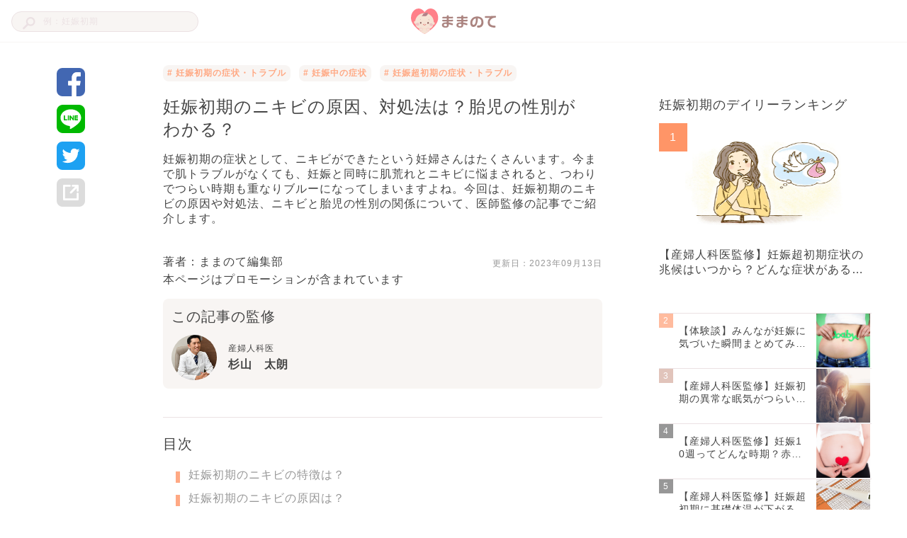

--- FILE ---
content_type: text/html; charset=utf-8
request_url: https://mamanoko.jp/articles/20174
body_size: 16548
content:
<!DOCTYPE html><html lang="ja"><head prefix="og: http://ogp.me/ns# fb: http://ogp.me/ns/fb#"><meta charset="UTF-8" http-equiv="content-type" /><meta content="width=device-width, initial-scale=1.0, user-scalable=no" name="viewport" /><meta content="IE=edge" http-equiv="X-UA-Compatible" /><meta content="telephone=no" name="format-detection" /><meta content="974087779286723" property="fb:app_id" /><meta content="#ffa984" name="theme-color" /><meta content="#ffa984" name="msapplication-TileColor" /><meta content="on" http-equiv="x-dns-prefetch-control" /><link href="//cdn.mamanoko.jp" rel="dns-prefetch" /><link href="//pagead2.googlesyndication.com" rel="dns-prefetch" /><link href="//www.google-analytics.com" rel="dns-prefetch" /><link href="//www.googletagmanager.com" rel="dns-prefetch" /><link href="//googleads.g.doubleclick.net" rel="dns-prefetch" /><link href="//cdn.ampproject.org" rel="dns-prefetch" /><link href="//www.googletagservices.com" rel="dns-prefetch" /><link href="//securepubads.g.doubleclick.net" rel="dns-prefetch" /><link href="//tpc.googlesyndication.com" rel="dns-prefetch" /><link href="//connect.facebook.net" rel="dns-prefetch" /><link href="//www.facebook.com" rel="dns-prefetch" /><link href="//cdn.mamanoko.jp" rel="preconnect" /><link href="//fonts.gstatic.com" rel="preconnect" /><title>妊娠初期のニキビの原因、対処法は？胎児の性別がわかる？ | ままのて</title>
<meta name="description" content="妊娠初期の症状として、ニキビができたという妊婦さんはたくさんいます。今まで肌トラブルがなくても、妊娠と同時に肌荒れとニキビに悩まされると、つわりでつらい時期も重なりブルーになってしまいますよね。今回は、妊娠初期のニキビの原因や対処法、ニキビと胎児の性別の関係について、医師監修の記事でご紹介します。">
<link rel="canonical" href="https://mamanoko.jp/articles/20174">
<meta property="og:description" content="妊娠初期の症状として、ニキビができたという妊婦さんはたくさんいます。今まで肌トラブルがなくても、妊娠と同時に肌荒れとニキビに悩まされると、つわりでつらい時期も重なりブルーになってしまいますよね。今回は、妊娠初期のニキビの原因や対処法、ニキビと胎児の性別の関係について、医師監修の記事でご紹介します。">
<meta property="og:image" content="https://cdn.mamanoko.jp/attachments2/997b4ef6487c8f664c7942f17fb058540026e000/store/4fad577b4c8fad2354b541a3ea3fa3d40b0e83372b37ea2a669be45dbb73/image.png">
<meta property="og:locale" content="ja_JP">
<meta property="og:site_name" content="ままのて">
<meta property="og:title" content="妊娠初期のニキビの原因、対処法は？胎児の性別がわかる？ | ままのて">
<meta property="og:type" content="article">
<meta property="og:url" content="https://mamanoko.jp/articles/20174">
<meta name="twitter:card" content="summary_large_image">
<meta name="twitter:description" content="妊娠初期の症状として、ニキビができたという妊婦さんはたくさんいます。今まで肌トラブルがなくても、妊娠と同時に肌荒れとニキビに悩まされると、つわりでつらい時期も重なりブルーになってしまいますよね。今回は、妊娠初期のニキビの原因や対処法、ニキビと胎児の性別の関係について、医師監修の記事でご紹介します。">
<meta name="twitter:image" content="https://cdn.mamanoko.jp/attachments2/997b4ef6487c8f664c7942f17fb058540026e000/store/4fad577b4c8fad2354b541a3ea3fa3d40b0e83372b37ea2a669be45dbb73/image.png">
<meta name="twitter:site" content="@mamanokojp">
<meta name="twitter:title" content="妊娠初期のニキビの原因、対処法は？胎児の性別がわかる？ | ままのて">
<meta name="apple-mobile-web-app-title" content="ままのて"><meta name="csrf-param" content="authenticity_token" />
<meta name="csrf-token" content="N4UculIHYm7g4sFYRdqeK5f7tUYMEnp4-1s5pr6V6BEn9f--SEFKuBOy5Ruce4NKqQ7z4QLyj4trdcknCmr7Wg" /><link rel="stylesheet" href="https://cdn.mamanoko.jp/assets/stylesheets/application-new-f81af464f229b6446be2.css" media="all" /><link rel="icon" type="image/x-icon" href="https://cdn.mamanoko.jp/assets/images/favicon.ico" /><link rel="apple-touch-icon-precomposed" type="image/png" href="https://cdn.mamanoko.jp/assets/images/apple-touch-icon-precomposed.png" /><link rel="apple-touch-icon" type="image/png" href="https://cdn.mamanoko.jp/assets/images/apple-touch-icon-180x180.png" sizes="180x180" /><link rel="icon" type="image/png" href="https://cdn.mamanoko.jp/assets/images/android-chrome-192x192.png" sizes="192x192" /><link href="/site.webmanifest" rel="manifest" /><script>var googletag = googletag || {};
googletag.cmd = googletag.cmd || [];
(function() {
  var gads = document.createElement('script');
  gads.async = true;
  gads.type = 'text/javascript';
  var useSSL = 'https:' == document.location.protocol;
  gads.src = (useSSL ? 'https:' : 'http:') +
    '//securepubads.g.doubleclick.net/tag/js/gpt.js';
  var node = document.getElementsByTagName('script')[0];
  node.parentNode.insertBefore(gads, node);
})();</script><script>googletag.cmd.push(function() {
  googletag.defineSlot('/96377399/p_300x250_right1st', [300, 250], 'div-gpt-ad-1476457129143-0').addService(googletag.pubads());
  googletag.defineSlot('/96377399/pc_articles_right2nd_300x250', [300, 250], 'div-gpt-ad-1476457129143-1').addService(googletag.pubads());
  googletag.defineSlot('/96377399/pc_articles_middle1st_640x110', [640, 110], 'div-gpt-ad-1476457129143-2').addService(googletag.pubads());
  googletag.defineSlot('/96377399/pc_articles_middle2nd_640x110', [640, 110], 'div-gpt-ad-1476457129143-3').addService(googletag.pubads());
  googletag.defineSlot('/96377399/p_350x250_kijileft', [300, 250], 'div-gpt-ad-1476457129143-4').addService(googletag.pubads());
  googletag.defineSlot('/96377399/p_300x250_kijiright', [300, 250], 'div-gpt-ad-1476457129143-5').addService(googletag.pubads());
  googletag.pubads().collapseEmptyDivs(true);
  googletag.pubads().enableSingleRequest();
  googletag.enableServices();
});</script><script>(function(p,r,o,j,e,c,t,g){
p['_'+t]={};g=r.createElement('script');g.src='https://www.googletagmanager.com/gtm.js?id=GTM-'+t;r[o].prepend(g);
g=r.createElement('style');g.innerText='.'+e+t+'{visibility:hidden!important}';r[o].prepend(g);
r[o][j].add(e+t);setTimeout(function(){if(r[o][j].contains(e+t)){r[o][j].remove(e+t);p['_'+t]=0}},c)
})(window,document,'documentElement','classList','loading',2000,'NTJ84SBS')</script></head><body class="desktop articles_controller show_action"><header class="l-header c-header"><div class="l-header_wrapper"><form class="c-header_search_form" action="/search/articles" accept-charset="UTF-8" method="get"><input type="text" name="q" id="q" placeholder="例：妊娠初期" /><img src="[data-uri]" width="18" height="18" data-original="https://cdn.mamanoko.jp/assets/images/search.svg"></form><a class="c-header_logo" href="/"><img alt="ままのて" src="[data-uri]" width="120" height="40" data-original="https://cdn.mamanoko.jp/assets/images/mamanote-logo.svg"></a><div class="c-header_menu"></div></div></header><div class="l-content_wrapper" data-article-id="20174" data-revision-id="65050" id="article"><aside class="l-content_sidemenu-left p-articleSidemenu"><div class="c-socialButtons-vertical p-articleSocialButtons"><a target="_blank" class="c-socialButtons_button" rel="noopener" href="https://www.facebook.com/dialog/share?app_id=974087779286723&amp;display=popup&amp;href=https%3A%2F%2Fmamanoko.jp%2Farticles%2F20174&amp;redirect_uri=https%3A%2F%2Fmamanoko.jp%2F"><img alt="facebookでシェア" src="[data-uri]" width="40" height="40" data-original="https://cdn.mamanoko.jp/assets/images/social/facebook.svg"></a><a target="_blank" class="c-socialButtons_button" rel="noopener" href="https://social-plugins.line.me/lineit/share?url=https%3A%2F%2Fmamanoko.jp%2Farticles%2F20174"><img alt="LINEでシェア" src="[data-uri]" width="40" height="40" data-original="https://cdn.mamanoko.jp/assets/images/social/line.svg"></a><a target="_blank" class="c-socialButtons_button" rel="noopener" href="https://twitter.com/intent/tweet?text=%E5%A6%8A%E5%A8%A0%E5%88%9D%E6%9C%9F%E3%81%AE%E3%83%8B%E3%82%AD%E3%83%93%E3%81%AE%E5%8E%9F%E5%9B%A0%E3%80%81%E5%AF%BE%E5%87%A6%E6%B3%95%E3%81%AF%EF%BC%9F%E8%83%8E%E5%85%90%E3%81%AE%E6%80%A7%E5%88%A5%E3%81%8C%E3%82%8F%E3%81%8B%E3%82%8B%EF%BC%9F+%7C+%E3%81%BE%E3%81%BE%E3%81%AE%E3%81%A6&amp;url=https%3A%2F%2Fmamanoko.jp%2Farticles%2F20174&amp;hashtags=ままのて"><img alt="twitterでシェア" src="[data-uri]" width="40" height="40" data-original="https://cdn.mamanoko.jp/assets/images/social/twitter.svg"></a><a id="js-share-article" class="c-socialButtons_button" href="javascript:void(0)"><img alt="その他の方法でシェア" src="[data-uri]" width="40" height="40" data-original="https://cdn.mamanoko.jp/assets/images/social/link.svg"></a></div></aside><main class="l-content_main"><article><header class="p-articleHeader"><ul class="p-articleHeader_categories"><li class="p-articleHeader_category"><a class="u-link" href="/categories/syoki-syoujyo"># 妊娠初期の症状・トラブル</a></li><li class="p-articleHeader_category"><a class="u-link" href="/categories/ninsin-syojyo"># 妊娠中の症状</a></li><li class="p-articleHeader_category"><a class="u-link" href="/categories/3002"># 妊娠超初期の症状・トラブル</a></li></ul><h1 class="p-articleHeader_title">妊娠初期のニキビの原因、対処法は？胎児の性別がわかる？</h1><p class="p-articleHeader_description">妊娠初期の症状として、ニキビができたという妊婦さんはたくさんいます。今まで肌トラブルがなくても、妊娠と同時に肌荒れとニキビに悩まされると、つわりでつらい時期も重なりブルーになってしまいますよね。今回は、妊娠初期のニキビの原因や対処法、ニキビと胎児の性別の関係について、医師監修の記事でご紹介します。</p><div class="p-articleHeader_footer"><a class="u-link p-articleHeader_author" href="/users/mamanoko">著者：ままのて編集部</a><span class="p-articleHeader_updateDate">更新日：<time datetime="2023-09-13 00:00:00 +0900">2023年09月13日</time></span></div><div class="p-articleHeader_supplement"></div><p class="p-articleHeader_promotionNotice">本ページはプロモーションが含まれています</p></header><section class="p-articleAdvisers"><h2 class="p-articleAdvisers_heading">この記事の監修</h2><div class="p-articleAdvisers_list"><div class="p-articleAdviser"><a href="/advisers/29"><img alt="杉山　太朗" class="p-articleAdviser_image" style="width: 64px; height: 64px; object-fit: cover;" src="[data-uri]" data-original="https://cdn.mamanoko.jp/attachments2/a5797d5b714566ecf1b348a96e2722a1ad117bb3/store/6784d5bc76043063d739613241dccbd7263a5d4401a0bc92174e2045decb/image.png"></a><div class="p-articleAdviser_info"><div class="p-articleAdviser_category">産婦人科医</div><a class="p-articleAdviser_name" href="/advisers/29">杉山　太朗</a></div></div></div></section><div class="c-banner"><div id="div-gpt-ad-1476457129143-2" style="height:110px; width:640px; margin:0 auto;"><script>googletag.cmd.push(function() { googletag.display("div-gpt-ad-1476457129143-2"); });</script></div></div><section class="c-tableOfContents"><h2 class="c-tableOfContents_header">目次</h2><ol class="c-tableOfContents_list"><li class="c-tableOfContents_item"><a class="u-link-decoration" href="#3745738">妊娠初期のニキビの特徴は？</a></li><li class="c-tableOfContents_item"><a class="u-link-decoration" href="#3745741"> 妊娠初期のニキビの原因は？</a></li><li class="c-tableOfContents_item"><a class="u-link-decoration" href="#3745754">妊娠初期のニキビの対処法は？</a></li><li class="c-tableOfContents_item"><a class="u-link-decoration" href="#3745767">妊娠初期のニキビの危険な行為は？</a></li><li class="c-tableOfContents_item"><a class="u-link-decoration" href="#3745774">妊娠初期のニキビに関する体験談</a></li><li class="c-tableOfContents_item"><a class="u-link-decoration" href="#3745777">妊娠初期のニキビで胎児の性別がわかる？</a></li><li class="c-tableOfContents_item"><a class="u-link-decoration" href="#3745787">あわせて読みたい</a></li></ol></section><section class="p-articleItems"><div class="c-articles_items_heading"><div class="c-articles_items_heading_anchor" id="3745738"></div><h2 class="c-articles_items_heading_heading">妊娠初期のニキビの特徴は？</h2></div><div class="c-articles_items_text"><p>妊娠初期とは、受精卵が子宮に着床した直後からのことをいいます。受精卵が着床すると、女性ホルモンのバランスが大きく変わり、肌質も変わってくる場合がほとんどです。<br><br>中には、肌質が改善されたという妊婦さんもいますが、大体は肌トラブルを起こす人が多い様子。妊娠ニキビといえど、通常時にできるニキビと同じく、皮脂が毛穴につまって炎症を起こした状態です。<br><br>大抵は、出産後に肌も元の状態に戻りますが、妊娠中に悩まされたニキビのケアを怠ると、その後も肌トラブルが起こったり、跡が消えずに悩んだりするケースもあります。肌が薄い顔や、ケアしづらい背中、胸など広範囲に症状があらわれやすいので、妊娠初期にできるニキビの原因と対策を順に追ってご紹介します。</p></div><div class="c-articles_items_heading"><div class="c-articles_items_heading_anchor" id="3745741"></div><h2 class="c-articles_items_heading_heading"> 妊娠初期のニキビの原因は？</h2></div><div class="c-articles_items_image"><img class="c-articles_items_image_image js-article-item-image" style="max-width: 620px;" src="[data-uri]" data-original="https://cdn.mamanoko.jp/attachments2/9895e14f4648a05f82545c867dc080ce64641ba3/store/8ba7a705fbadf05e2e81f5648a2aa0f52f47b6c15ca4fb115021e7170928/image.png"></div><div class="c-articles_items_text"><p>妊娠初期のニキビといえど、できる理由は通常のニキビとそう変わりありません。妊娠して生活習慣が変わることが、ニキビのできる直接の原因になっていることもあります。具体的に何が原因なのでしょうか。</p></div><div class="c-articles_items_heading"><h3 class="c-articles_items_heading_subheading">1.ホルモンバランスの変化</h3></div><div class="c-articles_items_text"><p>妊娠初期にニキビのできる原因は、ホルモンバランスが最も大きな原因といわれています。<br><br>それは、女性の体調や月経周期に関わる「エストロゲン」と「プロゲステロン」というホルモンです。妊娠をすると、プロゲステロンという黄体ホルモンが増えます。これは、高温期を維持しながら赤ちゃんを育みやすい体を作る大切な役割を果たしますが、同時に、女性の悩みトラブルを引き起こす原因ともなるのです。<br><br>プロゲステロンが増えると、皮脂を分泌しやすくなり、ニキビなど肌トラブルが起こる原因になります。そのため、妊娠初期はニキビができやすくなるのですね。それと同時に、便秘や胸の張り、腰痛、情緒不安定などの不快な症状が出やすくなるのも特徴です。</p></div><div class="c-articles_items_heading"><h3 class="c-articles_items_heading_subheading">2.食生活の変化</h3></div><div class="c-articles_items_text"><p>妊娠初期症状のひとつにつわりがありますよね。つわりがひどい妊婦さんだと、水も口にできない場合もあるので甘くみてはいけません。<br><br>ニキビと関連があるのは、つわりからくる食生活の乱れです。つわり中は、やけにファーストフードが食べたくなったりひとつのものを好んで食べてしまったりと、食生活が偏りがちです。美肌の元となる、ミネラルやビタミンをバランス良く摂取することを心がけると良さそうですよ。</p></div><div class="c-articles_items_article_link"><a target="_blank" class="u-link-wrapper c-articles_items_article_link-image" href="/articles/20015"><div class="c-articles_items_article_link_content"><div class="c-articles_items_article_link_title">妊娠初期におすすめの食べ物・注意したい食べ物は？つわりや貧血時の食事も紹介</div><span class="c-articles_items_article_link_link_url"><img src="[data-uri]" data-original="https://cdn.mamanoko.jp/assets/images/articles/items/article-link-icon.svg">https://mamanoko.jp/articles/20015</span></div><img class="c-articles_items_article_link_image" style="width: 100px; height: 100px; object-fit: cover;" src="[data-uri]" data-original="https://cdn.mamanoko.jp/attachments2/b93a5dedd0415d1836bf87bf12e371841da9fd10/store/37318f2d0b37e1e2b5e1a1e934438223234f76a5694123592b618cfcde07/image.png"></a></div><div class="c-articles_items_heading"><h3 class="c-articles_items_heading_subheading">3.便秘</h3></div><div class="c-articles_items_text"><p>妊娠初期は便秘になりがちなので、それがニキビの原因となることもあります。腸から老廃物がうまく排出されないと、それらの一部は毛穴から排出されます。そのため、肌のトラブルになりやすいのです。<br><br>妊娠初期は、便秘になりやすいプロゲステロンが増えるので、辛い時期ではありますが、なるべく便通に良い習慣を心がけると良さそうです。</p></div><div class="c-articles_items_heading"><h3 class="c-articles_items_heading_subheading">4.睡眠不足</h3></div><div class="c-articles_items_text"><p>妊娠初期は不眠に陥りやすい時期でもあります。ホルモンバランスで眠りが浅くなったり、つわりで気持ち悪かったりして眠れないこともあるでしょう。お腹に違和感を覚えたり、チクチクと痛んだりと、肌だけではなく体にトラブルをきたすこともあります。<br><br>ですので、仕事や日常の生活で忙しい中ですが、時間を見つけては休憩する癖をつけると良さそうです。体を休めてストレスを緩和させるのも大切ですよ。</p></div><div class="c-articles_items_heading"><div class="c-articles_items_heading_anchor" id="3745754"></div><h2 class="c-articles_items_heading_heading">妊娠初期のニキビの対処法は？</h2></div><div class="c-articles_items_image"><img class="c-articles_items_image_image js-article-item-image" style="max-width: 620px;" src="[data-uri]" data-original="https://cdn.mamanoko.jp/attachments2/dbe9b8140d4e695888ba4e6c5f005b65d2f0762f/store/fd68176c5f3c8f1fff608b22f0bc6aa31245dada70737b1fd52ecb8b7962/image.png"></div><div class="c-articles_items_text"><p>妊娠初期は、食べものや薬には敏感になりますよね。もちろん、それもとても大切です。では、ニキビができたときはどのように対処をすべきなのでしょうか。</p></div><div class="c-banner-group"><!--PC_articles#show_mc-middle-left_300x250--><div class="c-banner"><ins class="adsbygoogle c-banner-adsbygoogle" data-ad-client="ca-pub-7644193812207511" data-ad-slot="7507629244" style="display:inline-block;width:300px;height:250px"></ins><script>(adsbygoogle = window.adsbygoogle || []).push({});</script></div><!--PC_articles#show_mc-middle-right_300x250--><div class="c-banner"><ins class="adsbygoogle c-banner-adsbygoogle" data-ad-client="ca-pub-7644193812207511" data-ad-slot="2348717625" style="display:inline-block;width:300px;height:250px"></ins><script>(adsbygoogle = window.adsbygoogle || []).push({});</script></div></div><div class="c-articles_items_heading"><h3 class="c-articles_items_heading_subheading">1.皮膚科を受診</h3></div><div class="c-articles_items_text"><p>妊娠初期のニキビは、どうしても皮膚の薄いところにできやすいです。そのため、胸の辺りや背中にできることもしばしばあります。そのときは、自宅ケアで治すのは難しいので、ひどい場合は皮膚科を受診しましょう。<br><br>しかし、ニキビの治療薬には、妊娠中に避けたほうが良い薬がいくつか存在します。全ての薬が、赤ちゃんに影響がゼロであるとは言い切れません。そのため、皮膚科を受診する際は、必ず妊娠していることを診察時に伝えてくださいね。妊娠中でも安心して使える、飲み薬や塗り薬を処方してくれるはずですよ。</p></div><div class="c-articles_items_heading"><h3 class="c-articles_items_heading_subheading">2.産婦人科を受診</h3></div><div class="c-articles_items_text"><p>軽度だったり、妊娠初期のニキビのアドバイスを求めたい場合は、産婦人科の受診でも大丈夫です。<br><br>妊娠初期にはやはり産婦人科のアドバイスが、ママにとっても安心できるものになりますよね。重度になってくると皮膚科の受診も視野に入れた方が良いですが、まずは、婦人科の受診があれば、ついでに先生に相談してみると良いでしょう。きっと、アドバイスをもらえるはずですよ。</p></div><div class="c-articles_items_heading"><h3 class="c-articles_items_heading_subheading">3.ストレスの発散</h3></div><div class="c-articles_items_text"><p>妊娠初期は急激に体が変化するので、体調不良や不安などからストレスがたまりやすくなります。つわりが始まったり体調がいつもと違ったりすると、知らず知らずのうちにストレスがたまってしまうものです。そこで、ストレスがたまってるかもと感じたら、思い切ってストレスを発散させましょう。<br><br>体調が悪くそんな気分になれない……ということもあるとは思いますが、無理の無い程度で好きなことをしたり、ゆったり過ごすのもひとつのストレス発散方法です。家事を無理せず適度に手を抜いて、家族にお願いするのも良いかもしれませんね。<br><br>ストレスがあると、妊娠初期は思わぬところにニキビができやすいので、ストレスフリーを心がけ、前向きに過ごしましょう。</p></div><div class="c-articles_items_heading"><h3 class="c-articles_items_heading_subheading">4.無添加せっけんで洗顔する</h3></div><div class="c-articles_items_text"><p>天然由来成分で配合された洗顔剤や無添加石鹸は肌に優しいので、妊娠ニキビに悩む方にもおすすめです。<br><br>妊娠中はお肌が敏感になってしまっています。ニキビの原因は、毛穴に皮脂がたまるからですが、だからといって全部の皮脂を取ってしまうと、逆に乾燥してかゆみを引き起こす原因になりかねません。<br><br>そうしたときは、できるだけ植物由来の自然派石鹸を使用して、優しく洗い、余分な皮脂を取り除きましょう。筆者も妊娠初期のニキビに悩まされたときは、硫黄の石鹸を皮膚科で購入して使用したら、ニキビが軽減された経験がありますよ。</p></div><div class="c-articles_items_heading"><h3 class="c-articles_items_heading_subheading">5.化粧品を変える</h3></div><div class="c-articles_items_text"><p>ニキビが酷くなった場合、化粧品を変えるのもひとつの手段です。<br><br>ホルモンバランスなどで肌の状態が変わってくるということは、今まで使っていた化粧品も合わなくなってきたということ。今まで効果を感じていた化粧品でも、肌荒れの原因になってしまうこともあります。いっそのこと化粧水や乳液を変えてみると良いでしょう。<br><br>オーガニックのもの、低刺激のものなど、お肌に優しいものに変えるのも良いですね。筆者は、妊娠初期のニキビに悩まされたとき、思い切って肌水だけのシンプルなスキンケアに変えたら、ニキビが治まってきた経験がありますよ。</p></div><div class="c-articles_items_heading"><div class="c-articles_items_heading_anchor" id="3745767"></div><h2 class="c-articles_items_heading_heading">妊娠初期のニキビの危険な行為は？</h2></div><div class="c-articles_items_image"><img class="c-articles_items_image_image js-article-item-image" style="max-width: 620px;" src="[data-uri]" data-original="https://cdn.mamanoko.jp/attachments2/95d2224cb353a583a31791812912ae4644f48042/store/b759f165e99086ccbad0c4efca8777785040dedc9e08cf289fc63750fcb1/image.png"></div><div class="c-articles_items_text"><p>上記でも紹介したように、妊娠初期にニキビができるのは仕方のないことです。しかし、できたニキビで悩みますし気になりますよね。ここでは、自己判断で行うと危険につながる行動を紹介します。</p></div><div class="c-articles_items_heading"><h3 class="c-articles_items_heading_subheading">自己判断でステロイド系の薬を塗る</h3></div><div class="c-articles_items_text"><p>妊娠中は、ステロイド系の薬の使用は、医師の判断の元で適切に行う必要があります。<br><br>ニキビができると、気になるのでどうしてもステロイド系の薬を塗りたい方も中にはいるとでしょう。しかし、リスクを考えると、自宅にステロイド系の薬があったとしても自己判断で塗るのは避けるべきです。<br><br>ニキビはできるだけ薬に頼らずに、日常生活で改善できることで治すのがベストですが、そうもいかない場合も多いのが妊娠初期のニキビ。そのときは、しっかりと皮膚科や婦人科を受診して、医師の判断を仰ぐのがベターですよ。</p></div><div class="c-banner-group"><!--PC_articles#show_mc-middle-left_300x250--><div class="c-banner"><ins class="adsbygoogle c-banner-adsbygoogle" data-ad-client="ca-pub-7644193812207511" data-ad-slot="7507629244" style="display:inline-block;width:300px;height:250px"></ins><script>(adsbygoogle = window.adsbygoogle || []).push({});</script></div><!--PC_articles#show_mc-middle-right_300x250--><div class="c-banner"><ins class="adsbygoogle c-banner-adsbygoogle" data-ad-client="ca-pub-7644193812207511" data-ad-slot="2348717625" style="display:inline-block;width:300px;height:250px"></ins><script>(adsbygoogle = window.adsbygoogle || []).push({});</script></div></div><div class="c-articles_items_heading"><h3 class="c-articles_items_heading_subheading">自分で無理やりつぶす</h3></div><div class="c-articles_items_text"><p>ニキビができると、中の芯をとってつぶしたくなってしまいますよね。しかし、これもニキビにはタブーです。自分で無理やりつぶすとそこから雑菌が入り、炎症が悪化する元となりかねません。傷が残る危険もあるので避けた方が良いでしょう。<br><br>できてしまったニキビは、むやみにいじらず、ニキビ跡を残さないようケアしていくことが大切です。</p></div><div class="c-articles_items_heading"><div class="c-articles_items_heading_anchor" id="3745774"></div><h2 class="c-articles_items_heading_heading">妊娠初期のニキビに関する体験談</h2></div><div class="c-articles_items_image"><img class="c-articles_items_image_image js-article-item-image" style="max-width: 620px;" src="[data-uri]" data-original="https://cdn.mamanoko.jp/attachments2/8522741d33270b514ffd88f3593dc3f8aba65e80/store/652e45c641627e90d2868c66df88c51170598e3b5650f00e3c84c282abe1/image.png"></div><div class="c-articles_items_text"><p>筆者も、妊娠初期のニキビに悩まされた妊婦でした。<br><br>3度の妊娠・出産を経験しましたが、3度とも妊娠初期には、その時期以外に経験したことの無いほどの肌荒れがあり、触れなくとも痛みをともなうニキビができました。顔でいえば、特に顎や頬の辺りにできて、胸や背中、太ももの裏にまでニキビのようなものができて痛かったのを覚えています。<br><br>あまりに痛かったもので、思い切って1人目のときから皮膚科を受診しました。妊娠していることを告げると、先生は適切な薬を処方してくれて、毎日続けることによって痛みが和らいでいき、安心しました。先生が仰るに、やはり妊娠初期には良くある症状のようです。<br><br>そして、皮膚科ですすめられて硫黄の洗顔石鹸を購入しました。これが筆者には合っていたのか、その後ニキビが気にならなくなりましたよ。そして、化粧水はしっとりからさっぱりのものに変えると、それだけでもなお肌の調子が良くなった気がします。<br><br>この経験から2人目、3人目のときも同様に処置をすることで、ニキビも酷くならずに済みましたので、気になったら早目に皮膚科を受診するのがおすすめです。</p></div><div class="c-articles_items_heading"><div class="c-articles_items_heading_anchor" id="3745777"></div><h2 class="c-articles_items_heading_heading">妊娠初期のニキビで胎児の性別がわかる？</h2></div><div class="c-articles_items_text"><p>妊娠初期のニキビはプロゲステロンが増えるために、トラブルが起こりやすいと紹介しました。<br><br>「妊娠初期のニキビで赤ちゃんの性別がわかる」と聞くこともありますが、これは、残念ながら医学的な根拠は無いそうです。ただ、ママの勘ほど当たるものもありませんので、そのころに感じた性別は、もしかしたら当たるかもしれません。<br><br>ちなみに筆者は「男」「男」「女」でしたが、男の子のときの方が肌荒れが酷くて、女の子のときの方がまだ気にならずに過ごせましたよ。どちらにしても、お肌のトラブルはストレスの原因にもなりますので、早目のケアとひどいようなら受診をして、適切な処置を受けるようにしてくださいね。</p></div><div class="c-articles_items_heading"><h3 class="c-articles_items_heading_subheading">妊娠中に摂取しておきたい葉酸</h3></div><div class="c-articles_items_text"><blockquote><p>妊娠1ヶ月以上前から妊娠3ヶ月の女性は葉酸を摂取するよう心がけましょう。厚生労働省は妊娠可能性のある女性に対し、食事からの摂取に加えて1日400μgの葉酸を摂取することを推奨しています。<br> <br></p></blockquote></div><div class="c-articles_items_product"><div class="c-articles_items_product_content"><div class="c-articles_items_product_detail"><div class="c-articles_items_product_image"><img class="js-article-item-product-image" data-item-id="3745794" src="[data-uri]" data-original="https://na-shop.jp/mereme/_assets/images/pc/point-product-image@2x.png"><cite class="c-articles_items_product_quote"><span>出典：</span><a target="_blank" rel="noopener [&quot;nofollow&quot;]" class="u-link-decoration" href="https://h.accesstrade.net/sp/cc?rk=0100mnl700han5">h.accesstrade.net</a></cite></div><div class="c-articles_items_product_info"><div class="c-articles_items_product_title">メルミー</div><div class="c-articles_items_product_price"><span class="c-articles_items_product_price_value">￥2,980〜</span><span class="c-articles_items_product_price_date">（2025/03/28 時点）</span></div></div></div><div class="c-articles_items_product_button"><a target="_blank" rel="noopener [&quot;nofollow&quot;]" class="c-button c-button-primary c-articles_items_product_button-default" href="https://h.accesstrade.net/sp/cc?rk=0100mnl700han5">公式サイトはこちら</a></div></div><blockquote><p class="c-articles_items_text">メルミーの魅力は、産婦人科医と管理栄養士によるダブル監修を受けていることです。葉酸のほか鉄やカルシウムなど、妊娠中に特に重要な17種類の栄養素を配合し、内14種類の栄養素については厚生労働省の定める栄養機能食品の基準値をクリア。「無添加」なのも嬉しいポイントですね。<br><br>厚生労働省が定める管理基準を満たしたGMP認定工場で生産されているほか、放射能検査や残留農薬検査もクリアして品質にこだわって作られています。また、配合されているすべての成分について、原産国と最終加工国の両方が公開されています。</p></blockquote></div><div class="c-articles_items_article_link"><a target="_blank" class="u-link-wrapper c-articles_items_article_link-image" href="/articles/28265"><div class="c-articles_items_article_link_content"><div class="c-articles_items_article_link_title">葉酸サプリおすすめ人気ランキング！妊活・妊娠中のポイントや口コミをご紹介</div><span class="c-articles_items_article_link_link_url"><img src="[data-uri]" data-original="https://cdn.mamanoko.jp/assets/images/articles/items/article-link-icon.svg">https://mamanoko.jp/articles/28265</span></div><img class="c-articles_items_article_link_image" style="width: 100px; height: 100px; object-fit: cover;" src="[data-uri]" data-original="https://cdn.mamanoko.jp/attachments2/faa8e7dde805d26912031d5c1073b1bc86031fe6/store/ffaeadd95738fcbde18632aede3890308d43d5043668ee8b26e97017d5b2/image.png"></a></div><div class="c-articles_items_heading"><div class="c-articles_items_heading_anchor" id="3745787"></div><h2 class="c-articles_items_heading_heading">あわせて読みたい</h2></div><div class="c-articles_items_article_link"><a target="_blank" class="u-link-wrapper c-articles_items_article_link-image" rel="nofollow" href="/articles/15669"><div class="c-articles_items_article_link_content"><div class="c-articles_items_article_link_title">【産婦人科医監修】 妊娠初期に起こる「お腹の張り」について知っておきたい知識</div><span class="c-articles_items_article_link_link_url"><img src="[data-uri]" data-original="https://cdn.mamanoko.jp/assets/images/articles/items/article-link-icon.svg">https://mamanoko.jp/articles/15669</span></div><img class="c-articles_items_article_link_image" style="width: 100px; height: 100px; object-fit: cover;" src="[data-uri]" data-original="https://cdn.mamanoko.jp/attachments2/b6c5ccf743cdb6a6675483357ecbe6bee4c9bae3/store/3d844179f0e34f81eb1debfc588dd5b4/image.png"></a></div><div class="c-articles_items_article_link"><a target="_blank" class="u-link-wrapper c-articles_items_article_link-image" href="/articles/16772"><div class="c-articles_items_article_link_content"><div class="c-articles_items_article_link_title">【妊娠線ケアの人気オイル7選】マタニティ期はクリーム・オイルどちらがおすすめ？</div><span class="c-articles_items_article_link_link_url"><img src="[data-uri]" data-original="https://cdn.mamanoko.jp/assets/images/articles/items/article-link-icon.svg">https://mamanoko.jp/articles/16772</span></div><img class="c-articles_items_article_link_image" style="width: 100px; height: 100px; object-fit: cover;" src="[data-uri]" data-original="https://cdn.mamanoko.jp/attachments2/39817bd60be50a151949284710d67f3383397832/store/8faff78fb4c99e1f5f152cb5f881806ffd40f7900c148c6f5ec03ad2dd65/image.png"></a></div></section><div class="c-banner"><div id="div-gpt-ad-1476457129143-3" style="height:110px; width:640px; margin:0 auto;"><script>googletag.cmd.push(function() { googletag.display("div-gpt-ad-1476457129143-3"); });</script></div></div><footer class="p-articleFooter"><div class="p-advisedArticleNote">記事内で紹介する商品は、ままのて編集部において選定しています。当該商品および商品の紹介文は、ままのての監修医・専門家による推奨や監修を受けたものではございませんのでご注意ください。妊娠中・授乳中の方や持病のある方は、事前に医師に相談の上ご使用いただくことをおすすめします。</div><ol class="c-breadcrumbs" itemscope="itemscope" itemtype="https://schema.org/BreadcrumbList"><li itemprop="itemListElement" itemscope="itemscope" itemtype="https://schema.org/ListItem"><a itemprop="item" href="/"><span itemprop="name">ホーム</span></a><meta itemprop="position" content="1" /></li><li itemprop="itemListElement" itemscope="itemscope" itemtype="https://schema.org/ListItem"><a itemprop="item" href="/categories/pregnancy"><span itemprop="name">妊娠・出産</span></a><meta itemprop="position" content="2" /></li><li itemprop="itemListElement" itemscope="itemscope" itemtype="https://schema.org/ListItem"><a itemprop="item" href="/categories/203"><span itemprop="name">妊娠初期</span></a><meta itemprop="position" content="3" /></li><li itemprop="itemListElement" itemscope="itemscope" itemtype="https://schema.org/ListItem"><a itemprop="item" href="/categories/syoki-syoujyo"><span itemprop="name">妊娠初期の症状・トラブル</span></a><meta itemprop="position" content="4" /></li><li class="current" itemprop="itemListElement" itemscope="itemscope" itemtype="https://schema.org/ListItem"><a itemprop="item" href="/articles/20174"><span itemprop="name">妊娠初期のニキビの原因、対処法は？胎児の性別がわかる？</span></a><meta itemprop="position" content="5" /></li></ol></footer></article><div class="c-banner-group"><div class="c-banner"><div id="div-gpt-ad-1476457129143-4" style="height:250px; width:300px; margin:0 auto;"><script>googletag.cmd.push(function() { googletag.display("div-gpt-ad-1476457129143-4"); });</script></div></div><div class="c-banner"><div id="div-gpt-ad-1476457129143-5" style="height:250px; width:300px; margin:0 auto;"><script>googletag.cmd.push(function() { googletag.display("div-gpt-ad-1476457129143-5"); });</script></div></div></div></main><aside class="l-content_sidemenu-right p-articleSidemenu"><div class="p-articleSidemenu_banner-top"><div class="c-banner"><div id="div-gpt-ad-1476457129143-0" style="height:250px; width:300px; margin:0 auto;"><script>googletag.cmd.push(function() { googletag.display("div-gpt-ad-1476457129143-0"); });</script></div></div></div><section class="c-articleRanking"><h2 class="c-articleRanking_heading" id="js-infinite-scroll-target"><a class="u-link" href="/categories/203">妊娠初期のデイリーランキング</a></h2><ol class="c-articleRanking_list"><li class="c-articleRanking_article c-articleRanking_article-first"><a class="u-link-wrapper" href="/articles/18554"><div class="c-articleRanking_article-first_image"><img src="[data-uri]" data-original="https://cdn.mamanoko.jp/attachments2/2fcc819111a11309833a73beedebc295a8ba581a/store/a62027dd7541f991247783ae4541e95f0f29b1412c19082dc1ccefd125d5/image.png"><span class="c-articleRanking_article_rank"></span></div><div class="c-articleRanking_article-first_info"><p class="c-articleRanking_article-first_title">【産婦人科医監修】妊娠超初期症状の兆候はいつから？どんな症状がある…</p></div></a></li><li class="c-articleRanking_article"><a class="u-link-wrapper" href="/articles/6718"><div class="c-articleRanking_article_info"><p class="c-articleRanking_article_title">【体験談】みんなが妊娠に気づいた瞬間まとめてみ…</p><span class="c-articleRanking_article_rank"></span></div><img style="width: 76px; height: 76px; object-fit: cover;" src="[data-uri]" data-original="https://cdn.mamanoko.jp/attachments2/c05b491b9f5e775d4d84b353569333699b87cc88/store/5b2fa3411f30939a2feb815615835c939feb961e81fcb8eac9b99c8405ba/image.png"></a></li><li class="c-articleRanking_article"><a class="u-link-wrapper" href="/articles/7196"><div class="c-articleRanking_article_info"><p class="c-articleRanking_article_title">【産婦人科医監修】妊娠初期の異常な眠気がつらい…</p><span class="c-articleRanking_article_rank"></span></div><img style="width: 76px; height: 76px; object-fit: cover;" src="[data-uri]" data-original="https://cdn.mamanoko.jp/attachments2/0023ec388695632d0d460f03c8e8f6341f903671/store/1b50334f1a1502a58078fcb39093d361b38845a5ae677bc5ed8daa1d881f/image.png"></a></li><li class="c-articleRanking_article"><a class="u-link-wrapper" href="/articles/30192"><div class="c-articleRanking_article_info"><p class="c-articleRanking_article_title">【産婦人科医監修】妊娠10週ってどんな時期？赤…</p><span class="c-articleRanking_article_rank"></span></div><img style="width: 76px; height: 76px; object-fit: cover;" src="[data-uri]" data-original="https://cdn.mamanoko.jp/attachments2/37cdf46d62e789f04d4efbbc4507d2426390e269/store/e92d70e8595cb6d8092612cd07fbb91f48baa6169b71c88ae8258c97a7f8/image.png"></a></li><li class="c-articleRanking_article"><a class="u-link-wrapper" href="/articles/28947"><div class="c-articleRanking_article_info"><p class="c-articleRanking_article_title">【産婦人科医監修】妊娠超初期に基礎体温が下がる…</p><span class="c-articleRanking_article_rank"></span></div><img style="width: 76px; height: 76px; object-fit: cover;" src="[data-uri]" data-original="https://cdn.mamanoko.jp/attachments2/948b020fbff6c3ee5d5994d1cb1e2df75ac417df/store/0570f331f0c957d45e9065a12e5ac5af0a3e6a97d8766a8c7c4663a19358/image.png"></a></li><li class="c-articleRanking_article"><a class="u-link-wrapper" href="/articles/10772"><div class="c-articleRanking_article_info"><p class="c-articleRanking_article_title">【産婦人科医監修】妊娠初期に自転車に乗っても大…</p><span class="c-articleRanking_article_rank"></span></div><img style="width: 76px; height: 76px; object-fit: cover;" src="[data-uri]" data-original="https://cdn.mamanoko.jp/attachments2/f0af10cb0835d7020253cdc187ea49782a34fd0f/store/4d41f812c83eee3618e8222edbfda8608400a446d76a57afbdec4ea51f08/image.png"></a></li><li class="c-articleRanking_article"><a class="u-link-wrapper" href="/articles/28451"><div class="c-articleRanking_article_info"><p class="c-articleRanking_article_title">【産婦人科医監修】妊娠超初期のおりものは少ない…</p><span class="c-articleRanking_article_rank"></span></div><img style="width: 76px; height: 76px; object-fit: cover;" src="[data-uri]" data-original="https://cdn.mamanoko.jp/attachments2/3a6bd44dd2f17b71fdcc5414f57b0153aa013005/store/2ecc43751aa23cefcf8eaca58ae0ca7e61dd8c009ba2699c877cd7d15795/image.png"></a></li><li class="c-articleRanking_article"><a class="u-link-wrapper" href="/articles/28987"><div class="c-articleRanking_article_info"><p class="c-articleRanking_article_title">【妊婦の飛行機利用】いつまで乗れる？放射線や気…</p><span class="c-articleRanking_article_rank"></span></div><img style="width: 76px; height: 76px; object-fit: cover;" src="[data-uri]" data-original="https://cdn.mamanoko.jp/attachments2/0d28f7b85ac723c85e105d593fc8d8da6dcc11e5/store/71bca8cf788f75990ece184e862d571bb72d7588193f55d4d47a19b78317/image.png"></a></li><li class="c-articleRanking_article"><a class="u-link-wrapper" href="/articles/28936"><div class="c-articleRanking_article_info"><p class="c-articleRanking_article_title">妊娠初期に眠れない！不眠の原因と対策は？睡眠不…</p><span class="c-articleRanking_article_rank"></span></div><img style="width: 76px; height: 76px; object-fit: cover;" src="[data-uri]" data-original="https://cdn.mamanoko.jp/attachments2/f21c23b1c1526d76c84d648750dfdfc209b20284/store/27e1975543f2161e1861e49d6aa0a22938f98220ed3d9756620ea620a82c/image.png"></a></li><li class="c-articleRanking_article"><a class="u-link-wrapper" href="/articles/31957"><div class="c-articleRanking_article_info"><p class="c-articleRanking_article_title">【産婦人科医監修】妊娠初期判定「ベビーナブ」と…</p><span class="c-articleRanking_article_rank"></span></div><img style="width: 76px; height: 76px; object-fit: cover;" src="[data-uri]" data-original="https://cdn.mamanoko.jp/attachments2/2dc2cfadfc83425aa28b37c68e07ada877051dff/store/4d7e06c394a077416b1a8162ff3dce0995119214ab0504e7a407b6ce3c23/image.png"></a></li></ol></section><section class="c-recommendedArticle"><div class="c-recommendedArticle_heading_wrapper"><h2 class="c-recommendedArticle_heading">おすすめ記事</h2><span class="c-recommendedArticle_heading_pr">PR</span></div><ul class="c-articleList"><li class="c-articleList_article"><a class="u-link-wrapper" onClick="if (window.gtag) { window.gtag(&#39;event&#39;, &#39;RecommendedArticle_Click&#39;, {
        article_id: 30989,
        source: location.href
      });}" href="/articles/30989"><div class="c-articleList_article_info"><p class="c-articleList_article_title">【New】ままのてアプリにパパモード誕生！夫婦で使…</p></div><img alt="【New】ままのてアプリにパパモード誕生！夫婦で使える！" style="width: 76px; height: 76px; object-fit: cover;" src="[data-uri]" data-original="https://cdn.mamanoko.jp/attachments2/70c6d9bfb179b35d38743902cc9e31715cbcff07/store/c6da9c4ffdac76c4f4c8bf93a133cfccd27028743574b2c03a9c69275a6c/image.png"></a></li><li class="c-articleList_article"><a class="u-link-wrapper" onClick="if (window.gtag) { window.gtag(&#39;event&#39;, &#39;RecommendedArticle_Click&#39;, {
        article_id: 28265,
        source: location.href
      });}" href="/articles/28265"><div class="c-articleList_article_info"><p class="c-articleList_article_title">葉酸サプリおすすめ人気ランキング！妊活・妊娠中のポ…</p></div><img alt="葉酸サプリおすすめ人気ランキング！妊活・妊娠中のポイントや口コミをご紹介" style="width: 76px; height: 76px; object-fit: cover;" src="[data-uri]" data-original="https://cdn.mamanoko.jp/attachments2/faa8e7dde805d26912031d5c1073b1bc86031fe6/store/ffaeadd95738fcbde18632aede3890308d43d5043668ee8b26e97017d5b2/image.png"></a></li><li class="c-articleList_article"><a class="u-link-wrapper" onClick="if (window.gtag) { window.gtag(&#39;event&#39;, &#39;RecommendedArticle_Click&#39;, {
        article_id: 16772,
        source: location.href
      });}" href="/articles/16772"><div class="c-articleList_article_info"><p class="c-articleList_article_title">【妊娠線ケアの人気オイル7選】マタニティ期はクリー…</p></div><img alt="【妊娠線ケアの人気オイル7選】マタニティ期はクリーム・オイルどちらがおすすめ？" style="width: 76px; height: 76px; object-fit: cover;" src="[data-uri]" data-original="https://cdn.mamanoko.jp/attachments2/39817bd60be50a151949284710d67f3383397832/store/8faff78fb4c99e1f5f152cb5f881806ffd40f7900c148c6f5ec03ad2dd65/image.png"></a></li><li class="c-articleList_article"><a class="u-link-wrapper" onClick="if (window.gtag) { window.gtag(&#39;event&#39;, &#39;RecommendedArticle_Click&#39;, {
        article_id: 31378,
        source: location.href
      });}" href="/articles/31378"><div class="c-articleList_article_info"><p class="c-articleList_article_title">【3,000円のクーポンつき】 ママに人気の生協！…</p><span class="c-articleList_article_credit">PR</span></div><img alt="【3,000円のクーポンつき】 ママに人気の生協！その秘密を公開！" style="width: 76px; height: 76px; object-fit: cover;" src="[data-uri]" data-original="https://cdn.mamanoko.jp/attachments2/ae32a9d377f4dea9a804d89653b92199cd8ec96c/store/7f20adb81f089a113b2e01f6531be461a84a522237d5ad71f974ca31a968/image.png"></a></li><li class="c-articleList_article"><a class="u-link-wrapper" onClick="if (window.gtag) { window.gtag(&#39;event&#39;, &#39;RecommendedArticle_Click&#39;, {
        article_id: 30866,
        source: location.href
      });}" href="/articles/30866"><div class="c-articleList_article_info"><p class="c-articleList_article_title">【3分で解決】マンガで解決！妊活・妊娠お悩み劇場：…</p><span class="c-articleList_article_credit">PR</span></div><img alt="【3分で解決】マンガで解決！妊活・妊娠お悩み劇場：葉酸ってどうして大事なの？" style="width: 76px; height: 76px; object-fit: cover;" src="[data-uri]" data-original="https://cdn.mamanoko.jp/attachments2/da1381361164f3a57657759670d5065dfcb11e4c/store/deb4c715064d5e73563a6bae0b505ca9e4779332d90c53fc8c85620d9dc5/image.png"></a></li></ul></section><div class="p-articleSidemenu_bannerAd"><!--PC_articles#show_sc2-bottom_300x600--><div class="c-banner"><ins class="adsbygoogle c-banner-adsbygoogle" data-ad-client="ca-pub-7644193812207511" data-ad-slot="7951316526" style="display:inline-block;width:300px;height:600px"></ins><script>(adsbygoogle = window.adsbygoogle || []).push({});</script></div></div><div class="p-articleSidemenu_bannerLink"><div class="p-articleBannerLink"><a target="_blank" rel="noopener" href="https://www.mhlw.go.jp/"><img alt="厚生労働省" src="[data-uri]" data-original="https://cdn.mamanoko.jp/assets/images/banners/mhlw_go_jp.png"></a></div><div class="p-articleBannerLink"><a target="_blank" rel="noopener" href="http://www.mext.go.jp/"><img alt="文部科学省" src="[data-uri]" data-original="https://cdn.mamanoko.jp/assets/images/banners/mext_go_jp.png"></a></div><div class="p-articleBannerLink"><a target="_blank" rel="noopener" href="http://sukoyaka21.jp/"><img alt="健やか親子21" src="[data-uri]" data-original="https://cdn.mamanoko.jp/assets/images/banners/sukoyaka_21.png"></a></div><div class="p-articleBannerLink"><a target="_blank" rel="noopener" href="http://www.fukushihoken.metro.tokyo.jp/osekkai/"><img alt="東京OSEKKAI化計画" src="[data-uri]" data-original="https://cdn.mamanoko.jp/assets/images/banners/tokyo_osekkai.png"></a></div></div></aside></div><aside class="p-articleSubContent"><section class="c-relatedArticle"><h2 class="c-relatedArticle_heading">こちらもおすすめ</h2><ul class="c-relatedArticle_list"><li class="c-relatedArticle_article"><a class="u-link-wrapper c-relatedArticle_article_link" href="/articles/29443"><div class="c-relatedArticle_article_image"><img alt="【産婦人科医監修】流産の兆候は？つわりや妊娠初期症状がなくなる？兆候なしの可能性も！" style="width: 300px; height: 142px; object-fit: cover;" src="[data-uri]" data-original="https://cdn.mamanoko.jp/attachments2/d7c55a9746b6042ea6de088402d82d16995662b9/store/8ffab34d3ad404b1be0df5572df8966f854bf5ea5960f898590352791294/image.png"></div><div class="c-relatedArticle_article_info"><p class="c-relatedArticle_article_title">【産婦人科医監修】流産の兆候は？つわりや妊娠初期症状がなくなる…</p></div></a></li><li class="c-relatedArticle_article"><a class="u-link-wrapper c-relatedArticle_article_link" href="/articles/29488"><div class="c-relatedArticle_article_image"><img alt="【助産師監修】つわり中の飲み物、何がおすすめ？飲めないときはどうする？" style="width: 300px; height: 142px; object-fit: cover;" src="[data-uri]" data-original="https://cdn.mamanoko.jp/attachments2/6e5a6ae115390ec8ed90c9b04413e86d652ea555/store/688ceaacff07a0082a7c3286aaf4119e0ab26941b96bc2771986064e5cfe/image.png"></div><div class="c-relatedArticle_article_info"><p class="c-relatedArticle_article_title">【助産師監修】つわり中の飲み物、何がおすすめ？飲めないときはど…</p></div></a></li><li class="c-relatedArticle_article"><a class="u-link-wrapper c-relatedArticle_article_link" href="/articles/18712"><div class="c-relatedArticle_article_image"><img alt="つわり中の胃痛の原因と対処法！薬は飲める？ツボ押しの効果は？" style="width: 300px; height: 142px; object-fit: cover;" src="[data-uri]" data-original="https://cdn.mamanoko.jp/attachments2/87b6688d7534f3570829e850dc2185b6f4875746/store/21746ab4747c5a6e3aed684d29cff552dfd21e15737779ee5e3c66f295e1/image.png"></div><div class="c-relatedArticle_article_info"><p class="c-relatedArticle_article_title">つわり中の胃痛の原因と対処法！薬は飲める？ツボ押しの効果は？</p></div></a></li><li class="c-relatedArticle_article"><a class="u-link-wrapper c-relatedArticle_article_link" href="/articles/7303"><div class="c-relatedArticle_article_image"><img alt="【産婦人科医監修】妊娠7週の胎嚢の大きさ、心拍確認はいつ？出血・頭痛の原因は？" style="width: 300px; height: 142px; object-fit: cover;" src="[data-uri]" data-original="https://cdn.mamanoko.jp/attachments2/98977104171a5ffdf63dee221af12ba78b4247a0/store/4a8b52ba5125da549de1d0a2c0a4f773d0f69f3ef22f21544f8b31af303e/image.png"></div><div class="c-relatedArticle_article_info"><p class="c-relatedArticle_article_title">【産婦人科医監修】妊娠7週の胎嚢の大きさ、心拍確認はいつ？出血…</p></div></a></li><li class="c-relatedArticle_article"><a class="u-link-wrapper c-relatedArticle_article_link" href="/articles/29167"><div class="c-relatedArticle_article_image"><img alt="妊娠中に湿疹が手足やお腹にできた！原因は？薬で治る？" style="width: 300px; height: 142px; object-fit: cover;" src="[data-uri]" data-original="https://cdn.mamanoko.jp/attachments2/a77c2becefea2dd2534dafa760acfcb15fe75df5/store/afd85d99942d1a28f592138eca4f4f9e9e565576fab225b7ba9c1236cb46/image.png"></div><div class="c-relatedArticle_article_info"><p class="c-relatedArticle_article_title">妊娠中に湿疹が手足やお腹にできた！原因は？薬で治る？</p></div></a></li><li class="c-relatedArticle_article"><a class="u-link-wrapper c-relatedArticle_article_link" href="/articles/18401"><div class="c-relatedArticle_article_image"><img alt="【産婦人科医監修】妊娠初期の寒気は流産と関係する？ほてりや頭痛も？寒い原因と対策" style="width: 300px; height: 142px; object-fit: cover;" src="[data-uri]" data-original="https://cdn.mamanoko.jp/attachments2/e2d44c34fe0bb39d41903c5923c3e1d8083f9bec/store/59f28e13a05df74559643fcf12199dbb3399f3e88a25adaa32f52db4169c/image.png"></div><div class="c-relatedArticle_article_info"><p class="c-relatedArticle_article_title">【産婦人科医監修】妊娠初期の寒気は流産と関係する？ほてりや頭痛…</p></div></a></li></ul></section><section class="c-categories"><h2 class="c-categories_heading">妊娠・出産のカテゴリー</h2><ul class="c-categories_list"><li class="c-categories_category"><a class="u-link-decoration" href="/categories/203">妊娠初期</a></li><li class="c-categories_category"><a class="u-link-decoration" href="/categories/211">妊娠中期</a></li><li class="c-categories_category"><a class="u-link-decoration" href="/categories/217">妊娠後期</a></li><li class="c-categories_category"><a class="u-link-decoration" href="/categories/ninsinsyusu">妊娠月数・週数別の症状・生活</a></li><li class="c-categories_category"><a class="u-link-decoration" href="/categories/225">妊娠の基礎知識</a></li><li class="c-categories_category"><a class="u-link-decoration" href="/categories/224">妊娠中の症状・トラブル（全期間）</a></li><li class="c-categories_category"><a class="u-link-decoration" href="/categories/ninsinseikatu">妊娠中の生活（全期間）</a></li><li class="c-categories_category"><a class="u-link-decoration" href="/categories/abnormality-during-pregnancy">妊娠の異常・病気</a></li><li class="c-categories_category"><a class="u-link-decoration" href="/categories/315">出産の兆候</a></li><li class="c-categories_category"><a class="u-link-decoration" href="/categories/306">出産全般</a></li><li class="c-categories_category"><a class="u-link-decoration" href="/categories/318">分娩</a></li><li class="c-categories_category"><a class="u-link-decoration" href="/categories/329">産後</a></li><li class="c-categories_category"><a class="u-link-decoration" href="/categories/251">マタニティウェア・グッズ・授乳服</a></li><li class="c-categories_category"><a class="u-link-decoration" href="/categories/252">名付け</a></li><li class="c-categories_category"><a class="u-link-decoration" href="/categories/father_pregnancy">パパ向け（妊娠期）</a></li></ul></section></aside><footer class="l-footer c-footer"><div class="c-footer_contents"><section><h3 class="c-footer_heading">記事カテゴリ一覧</h3><ul class="c-footer_links"><li><a class="u-link-decoration" href="/categories/fertility_treatments">妊活・不妊</a></li><li><a class="u-link-decoration" href="/categories/pregnancy">妊娠・出産</a></li><li><a class="u-link-decoration" href="/categories/childcare">子育て・育児</a></li><li><a class="u-link-decoration" href="/categories/lifestyle">ライフスタイル</a></li></ul></section><section><h3 class="c-footer_heading">ままのてについて</h3><ul class="c-footer_links"><li><a class="u-link-decoration" href="/articles/latest">新着記事</a></li><li><a class="u-link-decoration" href="/users/writers">ライター一覧</a></li><li><a class="u-link-decoration" href="/advisers">監修医師・専門家</a></li><li><a class="u-link-decoration" href="/product_advisers">商品アドバイザー</a></li><li><a class="u-link-decoration" href="/pages/about">ままのてとは</a></li><li><a class="u-link-decoration" href="/pages/terms">利用規約・免責事項</a></li><li><a class="u-link-decoration" href="/pages/privacy">プライバシーポリシー</a></li><li><a class="u-link-decoration" href="/pages/privacy_treatment">個人情報の取扱について</a></li><li><a class="u-link-decoration" href="/pages/web_question">よくある質問</a></li></ul></section><section><h3 class="c-footer_heading">企業情報</h3><ul class="c-footer_links"><li><a target="_blank" class="u-link-decoration" rel="noopener" href="http://clueit.co.jp/">運営会社</a></li><li><a target="_blank" class="u-link-decoration" rel="noopener" href="https://www.wantedly.com/companies/clueit">採用情報</a></li><li><a class="u-link-decoration" href="/articles/878">ライターさん募集</a></li><li><a target="_blank" class="u-link-decoration" rel="noopener" href="https://campaignlist.mamanoko.jp/marketing">広告出稿について</a></li><li><a target="_blank" class="u-link-decoration" rel="noopener" href="https://jyukumiru.com/">じゅくみ〜る</a></li></ul></section><div class="c-footer_contact"><div class="c-contact"><div class="c-contact_introduction">ままのてへのご意見やご要望、各種問い合わせは以下のフォームよりご連絡ください。</div><a class="u-link-decoration c-contact_qa" href="/pages/web_question">よくある質問はこちら<i class="fas fa-angle-double-right"></i></a><a class="c-button c-button-default c-contact_button" href="/contacts/new">お問い合わせフォーム</a></div></div></div><div class="c-footer_copyright">&copy; Clueit, Inc. All rights reserved.</div></footer><script src="https://cdn.mamanoko.jp/assets/javascripts/runtime-f81af464f229b6446be2.js" defer="defer"></script><script src="https://cdn.mamanoko.jp/assets/javascripts/bundle-f81af464f229b6446be2.js" defer="defer"></script><script src="https://cdn.mamanoko.jp/assets/javascripts/application-f81af464f229b6446be2.js" defer="defer"></script><noscript><iframe height="0" src="//www.googletagmanager.com/ns.html?id=GTM-PKD9X7" style="display:none;visibility:hidden" width="0"></iframe></noscript><script>(function(w,d,s,l,i){w[l]=w[l]||[];w[l].push({'gtm.start':
new Date().getTime(),event:'gtm.js'});var f=d.getElementsByTagName(s)[0],
j=d.createElement(s),dl=l!='dataLayer'?'&l='+l:'';j.async=true;j.src=
'//www.googletagmanager.com/gtm.js?id='+i+dl;f.parentNode.insertBefore(j,f);
})(window,document,'script','dataLayer','GTM-PKD9X7');</script><div id="im-2f7807d17a474b169c50c1b345b82d67"><script>async src="//imp-adedge.i-mobile.co.jp/script/v1/spot.js?20220104"</script><script>(window.adsbyimobile = window.adsbyimobile || []).push({  pid: 67609,  mid: 487389,  asid: 1898405,  type: "banner",  display: "interstitial",  elementid: "im-2f7807d17a474b169c50c1b345b82d67"});</script></div><script type="application/ld+json">{"@context":"http://schema.org","@type":"Article","mainEntityOfPage":{"@type":"WebPage","@id":"https://mamanoko.jp/articles/20174"},"headline":"妊娠初期のニキビの原因、対処法は？胎児の性別がわかる？","image":{"@type":"ImageObject","url":"https://cdn.mamanoko.jp/attachments2/997b4ef6487c8f664c7942f17fb058540026e000/store/4fad577b4c8fad2354b541a3ea3fa3d40b0e83372b37ea2a669be45dbb73/image.png","height":696,"width":696},"datePublished":"2016-03-17","dateModified":"2023-09-13T00:00:00.000+09:00","author":[{"@type":"Person","name":"監修：杉山　太朗"},{"@type":"Person","name":"ままのて編集部"}],"publisher":{"@type":"Organization","name":"ままのて","logo":{"@type":"ImageObject","url":"https://mamanoko.jp/mamanote-logo.png","width":600,"height":60}},"description":"妊娠初期の症状として、ニキビができたという妊婦さんはたくさんいます。今まで肌トラブルがなくても、妊娠と同時に肌荒れとニキビに悩まされると、つわりでつらい時期も重なりブルーになってしまいますよね。今回は、妊娠初期のニキビの原因や対処法、ニキビと胎児の性別の関係について、医師監修の記事でご紹介します。","articleSection":"妊娠初期の症状・トラブル"}</script><script async="" src="//pagead2.googlesyndication.com/pagead/js/adsbygoogle.js"></script></body></html>

--- FILE ---
content_type: text/html; charset=utf-8
request_url: https://www.google.com/recaptcha/api2/aframe
body_size: 181
content:
<!DOCTYPE HTML><html><head><meta http-equiv="content-type" content="text/html; charset=UTF-8"></head><body><script nonce="efhp1zo3PID286at0N1TWg">/** Anti-fraud and anti-abuse applications only. See google.com/recaptcha */ try{var clients={'sodar':'https://pagead2.googlesyndication.com/pagead/sodar?'};window.addEventListener("message",function(a){try{if(a.source===window.parent){var b=JSON.parse(a.data);var c=clients[b['id']];if(c){var d=document.createElement('img');d.src=c+b['params']+'&rc='+(localStorage.getItem("rc::a")?sessionStorage.getItem("rc::b"):"");window.document.body.appendChild(d);sessionStorage.setItem("rc::e",parseInt(sessionStorage.getItem("rc::e")||0)+1);localStorage.setItem("rc::h",'1770019277844');}}}catch(b){}});window.parent.postMessage("_grecaptcha_ready", "*");}catch(b){}</script></body></html>

--- FILE ---
content_type: application/javascript; charset=utf-8
request_url: https://fundingchoicesmessages.google.com/f/AGSKWxV3WuehouM5k5x1zcrc1XtB6uzYzijKxWzdGq4EhxgKuMr-5rCG_GNhygf91StC3puVzo-SbYzh7qu_GaiYimaf1_vO5bJcmWrtMx3NSIzvku_8xnLomrq7LK_L9acZTIIIIkKSPWZxW2EXX62cZH8nSnu5XLvUJCaIdzlJnSzBgJ6TkQaDrDoniv72/_.aspx?ad=_adtags./300x500_ad?adtag=/ad-view-
body_size: -1285
content:
window['ea3321a6-c836-46d3-9f64-1fab90b6d01c'] = true;